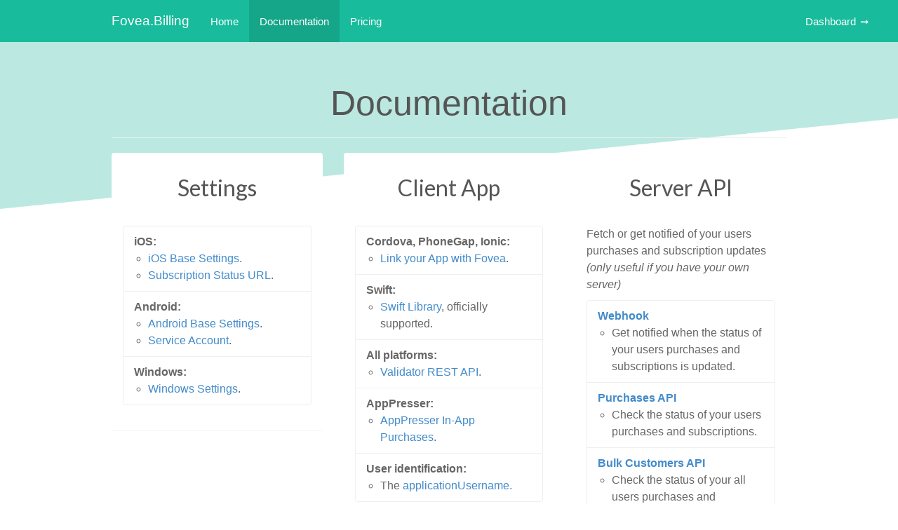

--- FILE ---
content_type: text/html; charset=UTF-8
request_url: https://billing.fovea.cc/documentation/
body_size: 6523
content:
<!DOCTYPE html>
<html class="no-js" lang="en-US">
<head>
	<meta charset="UTF-8" />
	<meta name="viewport" content="width=device-width, initial-scale=1.0">
	<link rel="profile" href="https://gmpg.org/xfn/11" />
	<link rel="pingback" href="https://billing.fovea.cc/xmlrpc.php" />
	<!--[if IE]><script src="https://billing.fovea.cc/wp-content/themes/ward/library/js/html5.js"></script><![endif]-->
	<title>Documentation &#8211; Fovea.Billing</title>
<meta name='robots' content='max-image-preview:large' />
	<style>img:is([sizes="auto" i], [sizes^="auto," i]) { contain-intrinsic-size: 3000px 1500px }</style>
	<link rel='dns-prefetch' href='//fonts.googleapis.com' />
<link rel='dns-prefetch' href='//bootswatch.com' />
<link rel='dns-prefetch' href='//use.fontawesome.com' />
<link rel="alternate" type="application/rss+xml" title="Fovea.Billing &raquo; Feed" href="https://billing.fovea.cc/feed/" />
<link rel="alternate" type="application/rss+xml" title="Fovea.Billing &raquo; Comments Feed" href="https://billing.fovea.cc/comments/feed/" />
		<!-- This site uses the Google Analytics by MonsterInsights plugin v9.10.0 - Using Analytics tracking - https://www.monsterinsights.com/ -->
		<!-- Note: MonsterInsights is not currently configured on this site. The site owner needs to authenticate with Google Analytics in the MonsterInsights settings panel. -->
					<!-- No tracking code set -->
				<!-- / Google Analytics by MonsterInsights -->
		<script type="text/javascript">
/* <![CDATA[ */
window._wpemojiSettings = {"baseUrl":"https:\/\/s.w.org\/images\/core\/emoji\/15.0.3\/72x72\/","ext":".png","svgUrl":"https:\/\/s.w.org\/images\/core\/emoji\/15.0.3\/svg\/","svgExt":".svg","source":{"concatemoji":"https:\/\/billing.fovea.cc\/wp-includes\/js\/wp-emoji-release.min.js?ver=6.7.4"}};
/*! This file is auto-generated */
!function(i,n){var o,s,e;function c(e){try{var t={supportTests:e,timestamp:(new Date).valueOf()};sessionStorage.setItem(o,JSON.stringify(t))}catch(e){}}function p(e,t,n){e.clearRect(0,0,e.canvas.width,e.canvas.height),e.fillText(t,0,0);var t=new Uint32Array(e.getImageData(0,0,e.canvas.width,e.canvas.height).data),r=(e.clearRect(0,0,e.canvas.width,e.canvas.height),e.fillText(n,0,0),new Uint32Array(e.getImageData(0,0,e.canvas.width,e.canvas.height).data));return t.every(function(e,t){return e===r[t]})}function u(e,t,n){switch(t){case"flag":return n(e,"\ud83c\udff3\ufe0f\u200d\u26a7\ufe0f","\ud83c\udff3\ufe0f\u200b\u26a7\ufe0f")?!1:!n(e,"\ud83c\uddfa\ud83c\uddf3","\ud83c\uddfa\u200b\ud83c\uddf3")&&!n(e,"\ud83c\udff4\udb40\udc67\udb40\udc62\udb40\udc65\udb40\udc6e\udb40\udc67\udb40\udc7f","\ud83c\udff4\u200b\udb40\udc67\u200b\udb40\udc62\u200b\udb40\udc65\u200b\udb40\udc6e\u200b\udb40\udc67\u200b\udb40\udc7f");case"emoji":return!n(e,"\ud83d\udc26\u200d\u2b1b","\ud83d\udc26\u200b\u2b1b")}return!1}function f(e,t,n){var r="undefined"!=typeof WorkerGlobalScope&&self instanceof WorkerGlobalScope?new OffscreenCanvas(300,150):i.createElement("canvas"),a=r.getContext("2d",{willReadFrequently:!0}),o=(a.textBaseline="top",a.font="600 32px Arial",{});return e.forEach(function(e){o[e]=t(a,e,n)}),o}function t(e){var t=i.createElement("script");t.src=e,t.defer=!0,i.head.appendChild(t)}"undefined"!=typeof Promise&&(o="wpEmojiSettingsSupports",s=["flag","emoji"],n.supports={everything:!0,everythingExceptFlag:!0},e=new Promise(function(e){i.addEventListener("DOMContentLoaded",e,{once:!0})}),new Promise(function(t){var n=function(){try{var e=JSON.parse(sessionStorage.getItem(o));if("object"==typeof e&&"number"==typeof e.timestamp&&(new Date).valueOf()<e.timestamp+604800&&"object"==typeof e.supportTests)return e.supportTests}catch(e){}return null}();if(!n){if("undefined"!=typeof Worker&&"undefined"!=typeof OffscreenCanvas&&"undefined"!=typeof URL&&URL.createObjectURL&&"undefined"!=typeof Blob)try{var e="postMessage("+f.toString()+"("+[JSON.stringify(s),u.toString(),p.toString()].join(",")+"));",r=new Blob([e],{type:"text/javascript"}),a=new Worker(URL.createObjectURL(r),{name:"wpTestEmojiSupports"});return void(a.onmessage=function(e){c(n=e.data),a.terminate(),t(n)})}catch(e){}c(n=f(s,u,p))}t(n)}).then(function(e){for(var t in e)n.supports[t]=e[t],n.supports.everything=n.supports.everything&&n.supports[t],"flag"!==t&&(n.supports.everythingExceptFlag=n.supports.everythingExceptFlag&&n.supports[t]);n.supports.everythingExceptFlag=n.supports.everythingExceptFlag&&!n.supports.flag,n.DOMReady=!1,n.readyCallback=function(){n.DOMReady=!0}}).then(function(){return e}).then(function(){var e;n.supports.everything||(n.readyCallback(),(e=n.source||{}).concatemoji?t(e.concatemoji):e.wpemoji&&e.twemoji&&(t(e.twemoji),t(e.wpemoji)))}))}((window,document),window._wpemojiSettings);
/* ]]> */
</script>
<style id='wp-emoji-styles-inline-css' type='text/css'>

	img.wp-smiley, img.emoji {
		display: inline !important;
		border: none !important;
		box-shadow: none !important;
		height: 1em !important;
		width: 1em !important;
		margin: 0 0.07em !important;
		vertical-align: -0.1em !important;
		background: none !important;
		padding: 0 !important;
	}
</style>
<link rel='stylesheet' id='wp-block-library-css' href='https://billing.fovea.cc/wp-includes/css/dist/block-library/style.min.css?ver=6.7.4' type='text/css' media='all' />
<style id='classic-theme-styles-inline-css' type='text/css'>
/*! This file is auto-generated */
.wp-block-button__link{color:#fff;background-color:#32373c;border-radius:9999px;box-shadow:none;text-decoration:none;padding:calc(.667em + 2px) calc(1.333em + 2px);font-size:1.125em}.wp-block-file__button{background:#32373c;color:#fff;text-decoration:none}
</style>
<style id='global-styles-inline-css' type='text/css'>
:root{--wp--preset--aspect-ratio--square: 1;--wp--preset--aspect-ratio--4-3: 4/3;--wp--preset--aspect-ratio--3-4: 3/4;--wp--preset--aspect-ratio--3-2: 3/2;--wp--preset--aspect-ratio--2-3: 2/3;--wp--preset--aspect-ratio--16-9: 16/9;--wp--preset--aspect-ratio--9-16: 9/16;--wp--preset--color--black: #000000;--wp--preset--color--cyan-bluish-gray: #abb8c3;--wp--preset--color--white: #ffffff;--wp--preset--color--pale-pink: #f78da7;--wp--preset--color--vivid-red: #cf2e2e;--wp--preset--color--luminous-vivid-orange: #ff6900;--wp--preset--color--luminous-vivid-amber: #fcb900;--wp--preset--color--light-green-cyan: #7bdcb5;--wp--preset--color--vivid-green-cyan: #00d084;--wp--preset--color--pale-cyan-blue: #8ed1fc;--wp--preset--color--vivid-cyan-blue: #0693e3;--wp--preset--color--vivid-purple: #9b51e0;--wp--preset--gradient--vivid-cyan-blue-to-vivid-purple: linear-gradient(135deg,rgba(6,147,227,1) 0%,rgb(155,81,224) 100%);--wp--preset--gradient--light-green-cyan-to-vivid-green-cyan: linear-gradient(135deg,rgb(122,220,180) 0%,rgb(0,208,130) 100%);--wp--preset--gradient--luminous-vivid-amber-to-luminous-vivid-orange: linear-gradient(135deg,rgba(252,185,0,1) 0%,rgba(255,105,0,1) 100%);--wp--preset--gradient--luminous-vivid-orange-to-vivid-red: linear-gradient(135deg,rgba(255,105,0,1) 0%,rgb(207,46,46) 100%);--wp--preset--gradient--very-light-gray-to-cyan-bluish-gray: linear-gradient(135deg,rgb(238,238,238) 0%,rgb(169,184,195) 100%);--wp--preset--gradient--cool-to-warm-spectrum: linear-gradient(135deg,rgb(74,234,220) 0%,rgb(151,120,209) 20%,rgb(207,42,186) 40%,rgb(238,44,130) 60%,rgb(251,105,98) 80%,rgb(254,248,76) 100%);--wp--preset--gradient--blush-light-purple: linear-gradient(135deg,rgb(255,206,236) 0%,rgb(152,150,240) 100%);--wp--preset--gradient--blush-bordeaux: linear-gradient(135deg,rgb(254,205,165) 0%,rgb(254,45,45) 50%,rgb(107,0,62) 100%);--wp--preset--gradient--luminous-dusk: linear-gradient(135deg,rgb(255,203,112) 0%,rgb(199,81,192) 50%,rgb(65,88,208) 100%);--wp--preset--gradient--pale-ocean: linear-gradient(135deg,rgb(255,245,203) 0%,rgb(182,227,212) 50%,rgb(51,167,181) 100%);--wp--preset--gradient--electric-grass: linear-gradient(135deg,rgb(202,248,128) 0%,rgb(113,206,126) 100%);--wp--preset--gradient--midnight: linear-gradient(135deg,rgb(2,3,129) 0%,rgb(40,116,252) 100%);--wp--preset--font-size--small: 13px;--wp--preset--font-size--medium: 20px;--wp--preset--font-size--large: 36px;--wp--preset--font-size--x-large: 42px;--wp--preset--spacing--20: 0.44rem;--wp--preset--spacing--30: 0.67rem;--wp--preset--spacing--40: 1rem;--wp--preset--spacing--50: 1.5rem;--wp--preset--spacing--60: 2.25rem;--wp--preset--spacing--70: 3.38rem;--wp--preset--spacing--80: 5.06rem;--wp--preset--shadow--natural: 6px 6px 9px rgba(0, 0, 0, 0.2);--wp--preset--shadow--deep: 12px 12px 50px rgba(0, 0, 0, 0.4);--wp--preset--shadow--sharp: 6px 6px 0px rgba(0, 0, 0, 0.2);--wp--preset--shadow--outlined: 6px 6px 0px -3px rgba(255, 255, 255, 1), 6px 6px rgba(0, 0, 0, 1);--wp--preset--shadow--crisp: 6px 6px 0px rgba(0, 0, 0, 1);}:where(.is-layout-flex){gap: 0.5em;}:where(.is-layout-grid){gap: 0.5em;}body .is-layout-flex{display: flex;}.is-layout-flex{flex-wrap: wrap;align-items: center;}.is-layout-flex > :is(*, div){margin: 0;}body .is-layout-grid{display: grid;}.is-layout-grid > :is(*, div){margin: 0;}:where(.wp-block-columns.is-layout-flex){gap: 2em;}:where(.wp-block-columns.is-layout-grid){gap: 2em;}:where(.wp-block-post-template.is-layout-flex){gap: 1.25em;}:where(.wp-block-post-template.is-layout-grid){gap: 1.25em;}.has-black-color{color: var(--wp--preset--color--black) !important;}.has-cyan-bluish-gray-color{color: var(--wp--preset--color--cyan-bluish-gray) !important;}.has-white-color{color: var(--wp--preset--color--white) !important;}.has-pale-pink-color{color: var(--wp--preset--color--pale-pink) !important;}.has-vivid-red-color{color: var(--wp--preset--color--vivid-red) !important;}.has-luminous-vivid-orange-color{color: var(--wp--preset--color--luminous-vivid-orange) !important;}.has-luminous-vivid-amber-color{color: var(--wp--preset--color--luminous-vivid-amber) !important;}.has-light-green-cyan-color{color: var(--wp--preset--color--light-green-cyan) !important;}.has-vivid-green-cyan-color{color: var(--wp--preset--color--vivid-green-cyan) !important;}.has-pale-cyan-blue-color{color: var(--wp--preset--color--pale-cyan-blue) !important;}.has-vivid-cyan-blue-color{color: var(--wp--preset--color--vivid-cyan-blue) !important;}.has-vivid-purple-color{color: var(--wp--preset--color--vivid-purple) !important;}.has-black-background-color{background-color: var(--wp--preset--color--black) !important;}.has-cyan-bluish-gray-background-color{background-color: var(--wp--preset--color--cyan-bluish-gray) !important;}.has-white-background-color{background-color: var(--wp--preset--color--white) !important;}.has-pale-pink-background-color{background-color: var(--wp--preset--color--pale-pink) !important;}.has-vivid-red-background-color{background-color: var(--wp--preset--color--vivid-red) !important;}.has-luminous-vivid-orange-background-color{background-color: var(--wp--preset--color--luminous-vivid-orange) !important;}.has-luminous-vivid-amber-background-color{background-color: var(--wp--preset--color--luminous-vivid-amber) !important;}.has-light-green-cyan-background-color{background-color: var(--wp--preset--color--light-green-cyan) !important;}.has-vivid-green-cyan-background-color{background-color: var(--wp--preset--color--vivid-green-cyan) !important;}.has-pale-cyan-blue-background-color{background-color: var(--wp--preset--color--pale-cyan-blue) !important;}.has-vivid-cyan-blue-background-color{background-color: var(--wp--preset--color--vivid-cyan-blue) !important;}.has-vivid-purple-background-color{background-color: var(--wp--preset--color--vivid-purple) !important;}.has-black-border-color{border-color: var(--wp--preset--color--black) !important;}.has-cyan-bluish-gray-border-color{border-color: var(--wp--preset--color--cyan-bluish-gray) !important;}.has-white-border-color{border-color: var(--wp--preset--color--white) !important;}.has-pale-pink-border-color{border-color: var(--wp--preset--color--pale-pink) !important;}.has-vivid-red-border-color{border-color: var(--wp--preset--color--vivid-red) !important;}.has-luminous-vivid-orange-border-color{border-color: var(--wp--preset--color--luminous-vivid-orange) !important;}.has-luminous-vivid-amber-border-color{border-color: var(--wp--preset--color--luminous-vivid-amber) !important;}.has-light-green-cyan-border-color{border-color: var(--wp--preset--color--light-green-cyan) !important;}.has-vivid-green-cyan-border-color{border-color: var(--wp--preset--color--vivid-green-cyan) !important;}.has-pale-cyan-blue-border-color{border-color: var(--wp--preset--color--pale-cyan-blue) !important;}.has-vivid-cyan-blue-border-color{border-color: var(--wp--preset--color--vivid-cyan-blue) !important;}.has-vivid-purple-border-color{border-color: var(--wp--preset--color--vivid-purple) !important;}.has-vivid-cyan-blue-to-vivid-purple-gradient-background{background: var(--wp--preset--gradient--vivid-cyan-blue-to-vivid-purple) !important;}.has-light-green-cyan-to-vivid-green-cyan-gradient-background{background: var(--wp--preset--gradient--light-green-cyan-to-vivid-green-cyan) !important;}.has-luminous-vivid-amber-to-luminous-vivid-orange-gradient-background{background: var(--wp--preset--gradient--luminous-vivid-amber-to-luminous-vivid-orange) !important;}.has-luminous-vivid-orange-to-vivid-red-gradient-background{background: var(--wp--preset--gradient--luminous-vivid-orange-to-vivid-red) !important;}.has-very-light-gray-to-cyan-bluish-gray-gradient-background{background: var(--wp--preset--gradient--very-light-gray-to-cyan-bluish-gray) !important;}.has-cool-to-warm-spectrum-gradient-background{background: var(--wp--preset--gradient--cool-to-warm-spectrum) !important;}.has-blush-light-purple-gradient-background{background: var(--wp--preset--gradient--blush-light-purple) !important;}.has-blush-bordeaux-gradient-background{background: var(--wp--preset--gradient--blush-bordeaux) !important;}.has-luminous-dusk-gradient-background{background: var(--wp--preset--gradient--luminous-dusk) !important;}.has-pale-ocean-gradient-background{background: var(--wp--preset--gradient--pale-ocean) !important;}.has-electric-grass-gradient-background{background: var(--wp--preset--gradient--electric-grass) !important;}.has-midnight-gradient-background{background: var(--wp--preset--gradient--midnight) !important;}.has-small-font-size{font-size: var(--wp--preset--font-size--small) !important;}.has-medium-font-size{font-size: var(--wp--preset--font-size--medium) !important;}.has-large-font-size{font-size: var(--wp--preset--font-size--large) !important;}.has-x-large-font-size{font-size: var(--wp--preset--font-size--x-large) !important;}
:where(.wp-block-post-template.is-layout-flex){gap: 1.25em;}:where(.wp-block-post-template.is-layout-grid){gap: 1.25em;}
:where(.wp-block-columns.is-layout-flex){gap: 2em;}:where(.wp-block-columns.is-layout-grid){gap: 2em;}
:root :where(.wp-block-pullquote){font-size: 1.5em;line-height: 1.6;}
</style>
<link rel='stylesheet' id='theme_stylesheet-css' href='https://billing.fovea.cc/wp-content/themes/ward-child/style.css?ver=6.7.4' type='text/css' media='all' />
<link rel='stylesheet' id='google_fonts-css' href='//fonts.googleapis.com/css?family=Lato:300' type='text/css' media='all' />
<link rel='stylesheet' id='parent-style-css' href='https://billing.fovea.cc/wp-content/themes/ward/style.css?ver=6.7.4' type='text/css' media='all' />
<link rel='stylesheet' id='child_stylesheet-css' href='https://billing.fovea.cc/wp-content/themes/ward-child/style.css?ver=1.0.1' type='text/css' media='all' />
<link rel='stylesheet' id='bootstrap_stylesheet-css' href='//bootswatch.com/3/flatly/bootstrap.min.css?ver=6.7.4' type='text/css' media='all' />
<link rel='stylesheet' id='fontawesome-css' href='//use.fontawesome.com/releases/v5.7.1/css/all.css?ver=6.7.4' type='text/css' media='all' />
<script type="text/javascript" src="https://billing.fovea.cc/wp-includes/js/jquery/jquery.min.js?ver=3.7.1" id="jquery-core-js"></script>
<script type="text/javascript" src="https://billing.fovea.cc/wp-includes/js/jquery/jquery-migrate.min.js?ver=3.4.1" id="jquery-migrate-js"></script>
<link rel="https://api.w.org/" href="https://billing.fovea.cc/wp-json/" /><link rel="alternate" title="JSON" type="application/json" href="https://billing.fovea.cc/wp-json/wp/v2/pages/71" /><link rel="EditURI" type="application/rsd+xml" title="RSD" href="https://billing.fovea.cc/xmlrpc.php?rsd" />
<meta name="generator" content="WordPress 6.7.4" />
<link rel="canonical" href="https://billing.fovea.cc/documentation/" />
<link rel='shortlink' href='https://billing.fovea.cc/?p=71' />
<link rel="alternate" title="oEmbed (JSON)" type="application/json+oembed" href="https://billing.fovea.cc/wp-json/oembed/1.0/embed?url=https%3A%2F%2Fbilling.fovea.cc%2Fdocumentation%2F" />
<link rel="alternate" title="oEmbed (XML)" type="text/xml+oembed" href="https://billing.fovea.cc/wp-json/oembed/1.0/embed?url=https%3A%2F%2Fbilling.fovea.cc%2Fdocumentation%2F&#038;format=xml" />
<style>
.container { max-width: 992px; }
</style>
	<style type="text/css" id="custom-background-css">
body.custom-background { background-color: #ffffff; }
</style>
	<link rel="icon" href="https://billing.fovea.cc/wp-content/uploads/2018/11/cropped-fovea-logo-flat-square-32x32.png" sizes="32x32" />
<link rel="icon" href="https://billing.fovea.cc/wp-content/uploads/2018/11/cropped-fovea-logo-flat-square-192x192.png" sizes="192x192" />
<link rel="apple-touch-icon" href="https://billing.fovea.cc/wp-content/uploads/2018/11/cropped-fovea-logo-flat-square-180x180.png" />
<meta name="msapplication-TileImage" content="https://billing.fovea.cc/wp-content/uploads/2018/11/cropped-fovea-logo-flat-square-270x270.png" />
		<style type="text/css" id="wp-custom-css">
			#post-16 .entry-title {
	display: none;
}

#post-16 .panel-body p {
	margin-bottom: 0px;
}

#menu-item-6 a:after {
    content: "\279E";
    padding-left: 6px;
}

#post-658 > h2:nth-child(1) {
	display: none;
}		</style>
		</head>

<body class="page-template-default page page-id-71 page-parent custom-background basic">

	<div id="page">

		<header class="navbar-inverse navbar navbar-fixed-top" role="navigation">
			<div class="container">
				<div class="navbar-header">
					<button type="button" class="navbar-toggle" data-toggle="collapse" data-target=".navbar-collapse">
			          <span class="icon-bar"></span>
			          <span class="icon-bar"></span>
			          <span class="icon-bar"></span>
			        </button>
					<a id="site-title" class="navbar-brand" href="https://billing.fovea.cc" title="Fovea.Billing" rel="home">Fovea.Billing <small></small></a>
				</div>
				<h3 class="screen-reader-text">Main menu</h3>
				<a class="screen-reader-text" href="#primary" title="Skip to content">Skip to content</a>
				<nav class="navbar-collapse collapse"><ul id="menu-main-menu" class="nav navbar-nav"><li id="menu-item-4" class="menu-item menu-item-type-custom menu-item-object-custom menu-item-4"><a href="/">Home</a></li>
<li id="menu-item-291" class="menu-item menu-item-type-post_type menu-item-object-page current-menu-item page_item page-item-71 current_page_item active menu-item-291"><a href="https://billing.fovea.cc/documentation/" aria-current="page">Documentation</a></li>
<li id="menu-item-35" class="menu-item menu-item-type-post_type menu-item-object-page menu-item-35"><a href="https://billing.fovea.cc/pricing/">Pricing</a></li>
<li id="menu-item-6" class="menu-item menu-item-type-custom menu-item-object-custom menu-item-6"><a href="https://billing-dashboard.fovea.cc/">Dashboard</a></li>
</ul></nav>			</div>
		</header>

			<div class="home-top">
		<div class="container">
			<div class="row">
				<div class="home-jumbotron jumbotron col-lg-10 col-lg-offset-1 col-sm-12">
					<h2>Fovea.Billing</h2>
					<p class="lead">is now <a href="https://www.iaptic.com/" style="text-decoration: underline;font-weight: bold">IAPTIC</a>, please go to the <a href="https://www.iaptic.com/" style="text-decoration: underline">new and better version of our system</a>.<br /><img src="https://billing.fovea.cc/wp-content/uploads/2019/05/platforms-logo.gif" style="height:60px;margin-top:0.4em" /></p>

					<i class="middle-circle icon-off"></i>
				</div>
			</div>
		</div>
	</div>
	
				<div id="main" class="container">
			<div class="row">
			<div id="primary" class="col-md-12 centered">
			<article id="post-71" class="post-71 page type-page status-publish hentry">
		<h1 class="entry-title">Documentation</h1>
	    <div class="entry-content">
		    <hr>
<div class="row">
<div class="col-md-4">
<div class="panel panel-white">
<div class="panel-heading text-center">
<h2>Settings</h2>
</div>
<div class="panel-body">
<ul class="list-group">
<li class="list-group-item"><strong>iOS:</strong>
<ul>
<li><a href="https://billing.fovea.cc/documentation/setup/ios/">iOS Base Settings</a>.</li>
<li><a href="https://billing.fovea.cc/setup-apple-subscription-status-url/">Subscription Status URL</a>.</li>
</ul>
</li>
<li class="list-group-item"><strong>Android:</strong>
<ul>
<li><a href="https://billing.fovea.cc/documentation/setup/android/">Android Base Settings</a>.</li>
<li><a href="https://billing.fovea.cc/documentation/connect-with-google-publisher-api/">Service Account</a>.</li>
</ul>
</li>
<li class="list-group-item"><strong>Windows:</strong>
<ul>
<li><a href="https://billing.fovea.cc/setup-windows-client-id/">Windows Settings</a>.</li>
</ul>
</li>
</ul>
</div>
</div>
</div>
<div class="col-md-4">
<div class="panel panel-white">
<div class="panel-heading text-center">
<h2>Client App</h2>
</div>
<div class="panel-body">
<ul class="list-group">
<li class="list-group-item"><strong>Cordova, PhoneGap, Ionic:</strong>
<ul>
<li><a href="https://billing-dashboard.fovea.cc/setup/cordova/">Link your App with Fovea</a>.</li>
</ul>
</li>
<li class="list-group-item"><strong>Swift:</strong>
<ul>
<li><a href="https://github.com/iridescent-dev/iap-swift-lib">Swift Library</a>, officially supported.</li>
</ul>
</li>
<li class="list-group-item"><strong>All platforms:</strong>
<ul>
<li><a href="/documentation/api/v1/validate/">Validator REST API</a>.</li>
</ul>
</li>
<li class="list-group-item"><strong>AppPresser:</strong>
<ul>
<li><a href="https://docs.apppresser.com/category/480-in-app-purchases">AppPresser In-App Purchases</a>.</li>
</ul>
</li>
<li class="list-group-item"><strong>User identification:</strong>
<ul>
<li>The <a href="https://billing.fovea.cc/application-username=/">applicationUsername.</a></li>
</ul>
</li>
</ul>
</div>
</div>
</div>
<div class="col-md-4">
<div class="panel panel-white">
<div class="panel-heading text-center">
<h2>Server API</h2>
</div>
<div class="panel-body">Fetch or get notified of your users purchases and subscription updates <em>(only useful if you have your own server)</em></p>
<ul class="list-group">
<li class="list-group-item"><strong><a href="https://billing.fovea.cc/documentation/webhook/">Webhook</a></strong>
<ul>
<li>Get notified when the status of your users purchases and subscriptions is updated.</li>
</ul>
</li>
<li class="list-group-item"><strong><a href="https://billing.fovea.cc/documentation/api/customer-purchases/">Purchases API</a></strong>
<ul>
<li>Check the status of your users purchases and subscriptions.</li>
</ul>
</li>
<li class="list-group-item"><strong><a href="https://billing.fovea.cc/documentation/api/customers/">Bulk Customers API</a></strong>
<ul>
<li>Check the status of your all users purchases and subscriptions in bulk.</li>
</ul>
</li>
</ul>
</div>
</div>
</div>
</div>
<style>ul ul { padding-left:20px }.entry-content { text-align: left }</style>
<p><!-- .entry-content --></p>
	    </div><!-- .entry-content -->

	    	<footer class="clearfix">
	    	</footer><!-- .entry -->
	</article><!-- #post-71 -->
<div id="comments" class="comments-area">
	
	
	</div><!-- #comments .comments-area -->	</div>

				</div> <!-- .row -->
			</div> <!-- #main -->
</div> <!-- #page -->

<footer id="footer" role="contentinfo">
	<div id="footer-content" class="container">
		<div class="row">
			<div class="col-lg-12">
				<span class="line"></span>
				<span class="pull-left">Copyright &copy; 2025, <a href="https://fovea.cc">Fovea</a>. All Rights Reserved.</span>
				<span class="pull-right"><a href="https://billing-status.fovea.cc/">Status</a> - <a href="/contact-us">Contact Us</a> - <a href="/privacy-policy">Privacy Policy</a> - <a href="/terms-and-conditions">Terms and Conditions</a></span>
			</div><!-- .col-lg-12 -->
		</div><!-- .row -->
	</div><!-- #footer-content.container -->
</footer><!-- #footer -->

<script type="text/javascript" src="https://billing.fovea.cc/wp-content/themes/ward/library/js/bootstrap.min.js?ver=2.2.2" id="bootstrap-js"></script>
<script type="text/javascript" src="https://billing.fovea.cc/wp-content/themes/ward/library/js/theme.js?ver=6.7.4" id="theme_js-js"></script>
<script defer src="https://static.cloudflareinsights.com/beacon.min.js/vcd15cbe7772f49c399c6a5babf22c1241717689176015" integrity="sha512-ZpsOmlRQV6y907TI0dKBHq9Md29nnaEIPlkf84rnaERnq6zvWvPUqr2ft8M1aS28oN72PdrCzSjY4U6VaAw1EQ==" data-cf-beacon='{"version":"2024.11.0","token":"e92aa624600e46c88aec2df13974407a","r":1,"server_timing":{"name":{"cfCacheStatus":true,"cfEdge":true,"cfExtPri":true,"cfL4":true,"cfOrigin":true,"cfSpeedBrain":true},"location_startswith":null}}' crossorigin="anonymous"></script>
</body>
</html>


--- FILE ---
content_type: text/css
request_url: https://billing.fovea.cc/wp-content/themes/ward-child/style.css?ver=6.7.4
body_size: 727
content:
/*
Theme Name:   Billing Ward Child
Theme URI:    http://billing.fovea.cc
Description:  Ward Child Theme for billing.fovea.cc
Author:       Jean-Christophe Hoelt
Author URI:   http://fovea.cc
Template:     ward
Version:      1.0.1
License:      GNU General Public License v2 or later
License URI:  http://www.gnu.org/licenses/gpl-2.0.html
Tags:         fovea, billing
Text Domain:  ward-child
 */

.home-top {
	display: none;
}

.home .home-top {
	display: block;
    background: none;
}


@media screen and (min-width: 768px) {
	#menu-item-6 {
		position: absolute;
		right: 2%;
	}
}
#menu-item-6 a {
	color: white;
}

.panel.price>.panel-heading{
	box-shadow: 0px 5px 0px rgb(0, 189, 156) inset;
	/* text-shadow:0px 3px 0px rgba(50,50,50, .6); */
}

.price .list-group-item{
	border-bottom-:1px solid rgba(250,250,250, .5);
}

.panel.price .list-group-item:last-child {
	border-bottom-right-radius: 0px;
	border-bottom-left-radius: 0px;
}
.panel.price .list-group-item:first-child {
	border-top-right-radius: 0px;
	border-top-left-radius: 0px;
}

.price .panel-footer {
	color: #fff;
	border-bottom:0px;
    background-color: rgb(209, 236, 232);
    box-shadow: 0px 3px 0px rgb(0, 189, 156);
}

.price.panel-white>.panel-heading {
	background-color: #f9f9f9;
	border-color: #ccc;
	border-bottom: 1px solid #ccc;
	/*text-shadow: 0px 2px 0px rgba(250,250,250, .7);*/
}

.price.panel-white>.panel-body {
	color: #fff;
    background-color: #d2ece8;
}

.price.panel-white>.panel-body .lead{
	/*text-shadow: 0px 2px 0px rgba(250,250,250, .8);*/
	color:#666;
}

.price.panel-white .list-group-item {
	background-color: rgba(50,50,50, .01);
	/*text-shadow: 0px 1px 0px rgba(250,250,250, .75);*/
}

.price .panel-footer a.btn {
	color: #FFF;
}

.entry-title { text-align: center; }

.entry-content { text-align: justify; }

.call-to-action {
	text-align: center;
	margin-top: 2em;
	font-size: 1.2em;
}

.call-to-action a {
	font-size: 1em;
    box-shadow: #00000040 0 5px 10px;
}

.basic .home-jumbotron .middle-circle {
    line-height: 120px;
    display: none;
}

.container .jumbotron {
    background-color: #ffffffe6 !important;
    border-radius: 3em !important;
    box-shadow: #00000010 0 6px;
}

.home-jumbotron h2 {
    font-size: 60px;
}

#page {
    background: #fff url(/wp-content/uploads/2019/02/simple-bg.png) no-repeat;
    background-size: contain;
    background-position: top;
}

.home #page {
    background: url(/wp-content/uploads/2019/02/clouds-bg.png) repeat-x;
    background-position: top;
    padding-top: 10px;
    background-size: 540px;
}



#footer {
    line-height: 54px;
    border-top: #eee 1px solid;
    background: initial;
    color: initial;
    font-size: initial;
    position: initial;
    z-index: initial;
    clear: both;
}

#footer a {
    color: #18bc9c;
}

.format-quote i.quote {
    color: #36d0ac;
}

.page-child h2,
.page-child h3,
.page-child h4 {
	margin-top: 2em;
}

--- FILE ---
content_type: text/css
request_url: https://billing.fovea.cc/wp-content/themes/ward-child/style.css?ver=1.0.1
body_size: 647
content:
/*
Theme Name:   Billing Ward Child
Theme URI:    http://billing.fovea.cc
Description:  Ward Child Theme for billing.fovea.cc
Author:       Jean-Christophe Hoelt
Author URI:   http://fovea.cc
Template:     ward
Version:      1.0.1
License:      GNU General Public License v2 or later
License URI:  http://www.gnu.org/licenses/gpl-2.0.html
Tags:         fovea, billing
Text Domain:  ward-child
 */

.home-top {
	display: none;
}

.home .home-top {
	display: block;
    background: none;
}


@media screen and (min-width: 768px) {
	#menu-item-6 {
		position: absolute;
		right: 2%;
	}
}
#menu-item-6 a {
	color: white;
}

.panel.price>.panel-heading{
	box-shadow: 0px 5px 0px rgb(0, 189, 156) inset;
	/* text-shadow:0px 3px 0px rgba(50,50,50, .6); */
}

.price .list-group-item{
	border-bottom-:1px solid rgba(250,250,250, .5);
}

.panel.price .list-group-item:last-child {
	border-bottom-right-radius: 0px;
	border-bottom-left-radius: 0px;
}
.panel.price .list-group-item:first-child {
	border-top-right-radius: 0px;
	border-top-left-radius: 0px;
}

.price .panel-footer {
	color: #fff;
	border-bottom:0px;
    background-color: rgb(209, 236, 232);
    box-shadow: 0px 3px 0px rgb(0, 189, 156);
}

.price.panel-white>.panel-heading {
	background-color: #f9f9f9;
	border-color: #ccc;
	border-bottom: 1px solid #ccc;
	/*text-shadow: 0px 2px 0px rgba(250,250,250, .7);*/
}

.price.panel-white>.panel-body {
	color: #fff;
    background-color: #d2ece8;
}

.price.panel-white>.panel-body .lead{
	/*text-shadow: 0px 2px 0px rgba(250,250,250, .8);*/
	color:#666;
}

.price.panel-white .list-group-item {
	background-color: rgba(50,50,50, .01);
	/*text-shadow: 0px 1px 0px rgba(250,250,250, .75);*/
}

.price .panel-footer a.btn {
	color: #FFF;
}

.entry-title { text-align: center; }

.entry-content { text-align: justify; }

.call-to-action {
	text-align: center;
	margin-top: 2em;
	font-size: 1.2em;
}

.call-to-action a {
	font-size: 1em;
    box-shadow: #00000040 0 5px 10px;
}

.basic .home-jumbotron .middle-circle {
    line-height: 120px;
    display: none;
}

.container .jumbotron {
    background-color: #ffffffe6 !important;
    border-radius: 3em !important;
    box-shadow: #00000010 0 6px;
}

.home-jumbotron h2 {
    font-size: 60px;
}

#page {
    background: #fff url(/wp-content/uploads/2019/02/simple-bg.png) no-repeat;
    background-size: contain;
    background-position: top;
}

.home #page {
    background: url(/wp-content/uploads/2019/02/clouds-bg.png) repeat-x;
    background-position: top;
    padding-top: 10px;
    background-size: 540px;
}



#footer {
    line-height: 54px;
    border-top: #eee 1px solid;
    background: initial;
    color: initial;
    font-size: initial;
    position: initial;
    z-index: initial;
    clear: both;
}

#footer a {
    color: #18bc9c;
}

.format-quote i.quote {
    color: #36d0ac;
}

.page-child h2,
.page-child h3,
.page-child h4 {
	margin-top: 2em;
}

--- FILE ---
content_type: text/javascript
request_url: https://billing.fovea.cc/wp-content/themes/ward/library/js/theme.js?ver=6.7.4
body_size: 258
content:
( function( $ ) {
	// Responsive videos
	var all_videos = $( '.entry-content' ).find( 'iframe[src*="player.vimeo.com"], iframe[src*="youtube.com"], iframe[src*="youtube-nocookie.com"], iframe[src*="dailymotion.com"],iframe[src*="kickstarter.com"][src*="video.html"], object, embed' ),
		f_height;

	all_videos = all_videos.not( 'object object' );

	all_videos.each( function() {
		var video = $(this);

		if ( video.parents( 'object' ).length ) {
			return;
		}

		if ( ! video.prop( 'id' ) ) {
			video.attr( 'id', 'rvw' + Math.floor( Math.random() * 999999 ) );
		}

		video
			.wrap( '<div class="responsive-video-wrapper" style="padding-top: ' + ( video.attr( 'height' ) / video.attr( 'width' ) * 100 ) + '%" />' )
			.removeAttr( 'height' )
			.removeAttr( 'width' );
	} );

	// Footer height
	$(window)
		.resize( function() {
			footer_height();
		} )
		.load( function() {
			footer_height();
		} );

	function footer_height() {
		f_height = $( '#footer-content' ).outerHeight() + 1;
		$( '#footer' ).css( { height: f_height + 'px' } );
		$( '#page' ).css( { marginBottom: -f_height + 'px', paddingBottom: f_height + 'px' } );
	}

	// Image anchor
	$( 'a:has(img)' ).addClass('image-anchor');

	$( 'a[href="#"]' ).click( function(e) {
		e.preventDefault();
	});
} )( jQuery );